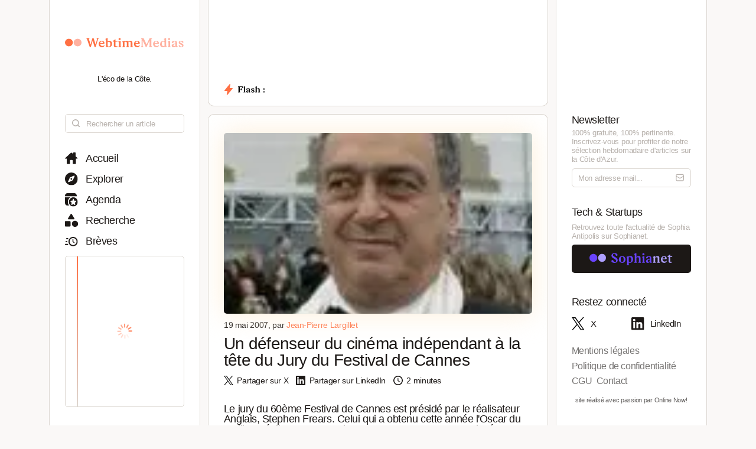

--- FILE ---
content_type: text/html; charset=utf-8
request_url: https://www.webtimemedias.com/article/un-defenseur-du-cinema-independant-la-tete-du-jury-du-festival-de-cannes
body_size: 4877
content:
<!DOCTYPE html><html><head><link rel="publisher" href="https://plus.google.com/+WebtimeMedias" data-next-head=""/><meta name="google-site-verification" content="YOUR_VERIFICATION_CODE" data-next-head=""/><title data-next-head="">Un défenseur du cinéma indépendant à la tête du Jury du Festival de Cannes | WebtimeMedias</title><meta charSet="UTF-8" data-next-head=""/><meta name="viewport" content="width=device-width, initial-scale=1.0, maximum-scale=5.0" data-next-head=""/><meta name="description" content="WebTime Medias - L&#x27;éco de la Côte" data-next-head=""/><meta name="robots" content="index, follow" data-next-head=""/><link rel="canonical" href="https://webtimemedias.com/article/un-defenseur-du-cinema-independant-la-tete-du-jury-du-festival-de-cannes" data-next-head=""/><meta name="keywords" content="" data-next-head=""/><meta property="og:title" content="Un défenseur du cinéma indépendant à la tête du Jury du Festival de Cannes | WebtimeMedias" data-next-head=""/><meta property="og:type" content="article" data-next-head=""/><meta property="og:site_name" content="WebtimeMedias" data-next-head=""/><meta property="og:locale" content="fr_FR" data-next-head=""/><meta property="og:description" content="WebTime Medias - L&#x27;éco de la Côte" data-next-head=""/><meta property="og:url" content="https://webtimemedias.com/article/un-defenseur-du-cinema-independant-la-tete-du-jury-du-festival-de-cannes" data-next-head=""/><meta property="og:image" content="https://sophianet.directus.app/assets/25172abc-a3cc-47ed-8673-2c3587a6782e" data-next-head=""/><meta property="og:image:width" content="1200" data-next-head=""/><meta property="og:image:height" content="630" data-next-head=""/><meta property="og:image:alt" content="WebTime Medias - L&#x27;éco de la Côte" data-next-head=""/><meta name="twitter:card" content="summary_large_image" data-next-head=""/><meta name="twitter:site" content="@_sophianet" data-next-head=""/><meta name="twitter:creator" content="@_sophianet" data-next-head=""/><meta name="twitter:title" content="Un défenseur du cinéma indépendant à la tête du Jury du Festival de Cannes | WebtimeMedias" data-next-head=""/><meta name="twitter:description" content="WebTime Medias - L&#x27;éco de la Côte" data-next-head=""/><meta name="twitter:image" content="https://sophianet.directus.app/assets/25172abc-a3cc-47ed-8673-2c3587a6782e" data-next-head=""/><meta name="twitter:image:alt" content="WebTime Medias - L&#x27;éco de la Côte" data-next-head=""/><meta property="article:published_time" content="2026-02-01T02:50:42.990Z" data-next-head=""/><meta property="article:modified_time" content="2026-02-01T02:50:42.990Z" data-next-head=""/><meta property="article:author" content="Jean-Jean-Pierre Largillet" data-next-head=""/><meta property="article:section" content="Technologie" data-next-head=""/><link rel="preload" href="https://sophianet.directus.app/assets/25172abc-a3cc-47ed-8673-2c3587a6782e" as="image" data-next-head=""/><link rel="icon" href="/wtm1_favicon.svg" data-next-head=""/><script type="application/ld+json" data-next-head="">{&quot;@context&quot;:&quot;https://schema.org&quot;,&quot;@type&quot;:&quot;NewsArticle&quot;,&quot;headline&quot;:&quot;Un défenseur du cinéma indépendant à la tête du Jury du Festival de Cannes | WebtimeMedias&quot;,&quot;image&quot;:[&quot;https://sophianet.directus.app/assets/25172abc-a3cc-47ed-8673-2c3587a6782e&quot;],&quot;datePublished&quot;:&quot;2026-02-01T02:50:42.990Z&quot;,&quot;dateModified&quot;:&quot;2026-02-01T02:50:42.990Z&quot;,&quot;author&quot;:{&quot;@type&quot;:&quot;Person&quot;,&quot;name&quot;:&quot;Jean-Jean-Pierre Largillet&quot;},&quot;publisher&quot;:{&quot;@type&quot;:&quot;Organization&quot;,&quot;name&quot;:&quot;WebtimeMedias&quot;,&quot;logo&quot;:{&quot;@type&quot;:&quot;ImageObject&quot;,&quot;url&quot;:&quot;https://webtimemedias.com/spn1_favicon.svg&quot;}},&quot;description&quot;:&quot;WebTime Medias - L&#x27;éco de la Côte&quot;,&quot;mainEntityOfPage&quot;:&quot;https://webtimemedias.com/article/un-defenseur-du-cinema-independant-la-tete-du-jury-du-festival-de-cannes&quot;}</script><script type="application/ld+json" data-next-head="">{&quot;@context&quot;:&quot;https://schema.org&quot;,&quot;@type&quot;:&quot;NewsArticle&quot;,&quot;headline&quot;:&quot;Un défenseur du cinéma indépendant à la tête du Jury du Festival de Cannes&quot;,&quot;name&quot;:&quot;Un défenseur du cinéma indépendant à la tête du Jury du Festival de Cannes | WebtimeMedias&quot;,&quot;image&quot;:[&quot;https://sophianet.directus.app/assets/25172abc-a3cc-47ed-8673-2c3587a6782e&quot;],&quot;datePublished&quot;:&quot;2026-02-01T02:50:42.990Z&quot;,&quot;dateModified&quot;:&quot;2026-02-01T02:50:42.990Z&quot;,&quot;author&quot;:{&quot;@type&quot;:&quot;Person&quot;,&quot;name&quot;:&quot;Jean-Jean-Pierre Largillet&quot;},&quot;publisher&quot;:{&quot;@type&quot;:&quot;Organization&quot;,&quot;name&quot;:&quot;WebtimeMedias&quot;,&quot;logo&quot;:{&quot;@type&quot;:&quot;ImageObject&quot;,&quot;url&quot;:&quot;https://webtimemedias.com/wtm1_favicon.svg&quot;,&quot;width&quot;:60,&quot;height&quot;:60}},&quot;description&quot;:&quot;WebTime Medias - L&#x27;éco de la Côte&quot;,&quot;isAccessibleForFree&quot;:&quot;True&quot;,&quot;inLanguage&quot;:&quot;fr-FR&quot;,&quot;articleSection&quot;:&quot;Technologie&quot;,&quot;keywords&quot;:&quot;&quot;,&quot;url&quot;:&quot;https://webtimemedias.com/article/un-defenseur-du-cinema-independant-la-tete-du-jury-du-festival-de-cannes&quot;}</script><link rel="preload" href="/icons/sophianet-search.svg" as="image" data-next-head=""/><link rel="preload" href="/icons/sophianet-explore.svg" as="image" data-next-head=""/><link rel="preload" href="/icons/sophianet-calendar.svg" as="image" data-next-head=""/><link rel="preload" href="/icons/sophianet-advanced-search.svg" as="image" data-next-head=""/><link rel="preload" href="/icons/sophianet-shorts.svg" as="image" data-next-head=""/><link rel="preload" href="/icons/sophianet-menu.svg" as="image" data-next-head=""/><link rel="preload" href="/webtimemedias.svg" as="image" data-next-head=""/><link rel="preload" href="/icons/sophianet-sparkles.svg" as="image" data-next-head=""/><link rel="preload" href="/icons/sophianet-flash2.svg" as="image" data-next-head=""/><link rel="preload" href="/icons/sophianet-flash-text.svg" as="image" data-next-head=""/><script type="application/ld+json" data-next-head="">{&quot;@context&quot;:&quot;https://schema.org&quot;,&quot;@type&quot;:&quot;BreadcrumbList&quot;,&quot;itemListElement&quot;:[{&quot;@type&quot;:&quot;ListItem&quot;,&quot;position&quot;:1,&quot;name&quot;:&quot;Accueil&quot;,&quot;item&quot;:&quot;https://webtimemedias.com/&quot;},{&quot;@type&quot;:&quot;ListItem&quot;,&quot;position&quot;:2,&quot;name&quot;:&quot;Actualités&quot;,&quot;item&quot;:&quot;https://webtimemedias.com/category/&quot;},{&quot;@type&quot;:&quot;ListItem&quot;,&quot;position&quot;:3,&quot;name&quot;:&quot;Un défenseur du cinéma indépendant à la tête du Jury du Festival de Cannes&quot;,&quot;item&quot;:&quot;https://webtimemedias.com/article/un-defenseur-du-cinema-independant-la-tete-du-jury-du-festival-de-cannes&quot;}]}</script><link rel="preload" as="image" imageSrcSet="/_next/image?url=https%3A%2F%2Fsophianet.directus.app%2Fassets%2F25172abc-a3cc-47ed-8673-2c3587a6782e&amp;w=640&amp;q=75 640w, /_next/image?url=https%3A%2F%2Fsophianet.directus.app%2Fassets%2F25172abc-a3cc-47ed-8673-2c3587a6782e&amp;w=750&amp;q=75 750w, /_next/image?url=https%3A%2F%2Fsophianet.directus.app%2Fassets%2F25172abc-a3cc-47ed-8673-2c3587a6782e&amp;w=828&amp;q=75 828w, /_next/image?url=https%3A%2F%2Fsophianet.directus.app%2Fassets%2F25172abc-a3cc-47ed-8673-2c3587a6782e&amp;w=1080&amp;q=75 1080w, /_next/image?url=https%3A%2F%2Fsophianet.directus.app%2Fassets%2F25172abc-a3cc-47ed-8673-2c3587a6782e&amp;w=1200&amp;q=75 1200w, /_next/image?url=https%3A%2F%2Fsophianet.directus.app%2Fassets%2F25172abc-a3cc-47ed-8673-2c3587a6782e&amp;w=1920&amp;q=75 1920w, /_next/image?url=https%3A%2F%2Fsophianet.directus.app%2Fassets%2F25172abc-a3cc-47ed-8673-2c3587a6782e&amp;w=2048&amp;q=75 2048w, /_next/image?url=https%3A%2F%2Fsophianet.directus.app%2Fassets%2F25172abc-a3cc-47ed-8673-2c3587a6782e&amp;w=3840&amp;q=75 3840w" imageSizes="100vw" data-next-head=""/><link rel="preload" href="/icons/sophianet-home.svg" as="image" data-next-head=""/><link rel="preload" href="/icons/sophianet-close.svg" as="image" data-next-head=""/><link rel="preload" href="/icons/sophianet-mail.svg" as="image" data-next-head=""/><link rel="preload" href="/sophianet2.svg" as="image" data-next-head=""/><link rel="preload" href="/icons/sophianet-twitter.svg" as="image" data-next-head=""/><link rel="preload" href="/icons/sophianet-linkedin.svg" as="image" data-next-head=""/><link rel="preload" href="/_next/static/css/bab736255558566c.css" as="style"/><link rel="stylesheet" href="/_next/static/css/bab736255558566c.css" data-n-g=""/><link rel="preload" href="/_next/static/css/ccffa630fa5d7d09.css" as="style"/><link rel="stylesheet" href="/_next/static/css/ccffa630fa5d7d09.css" data-n-p=""/><noscript data-n-css=""></noscript><script defer="" nomodule="" src="/_next/static/chunks/polyfills-42372ed130431b0a.js"></script><script src="/_next/static/chunks/webpack-6ffd07a3317375c1.js" defer=""></script><script src="/_next/static/chunks/framework-052b50cd3d4947f2.js" defer=""></script><script src="/_next/static/chunks/main-d4c20200ddabac7f.js" defer=""></script><script src="/_next/static/chunks/pages/_app-2e55d676fba3d686.js" defer=""></script><script src="/_next/static/chunks/965-e3a3c044d52d8469.js" defer=""></script><script src="/_next/static/chunks/884-1cd83b078bfd3eb3.js" defer=""></script><script src="/_next/static/chunks/801-03e82bca220e202c.js" defer=""></script><script src="/_next/static/chunks/163-e72b492372918cf5.js" defer=""></script><script src="/_next/static/chunks/pages/article/%5Bslug%5D-b94e654b1cbb9a18.js" defer=""></script><script src="/_next/static/j4VVonycBY0r9ddPt5Uef/_buildManifest.js" defer=""></script><script src="/_next/static/j4VVonycBY0r9ddPt5Uef/_ssgManifest.js" defer=""></script></head><body><div id="__next"><div class="main"><div class="left"><div class="fixed"><div class="mobile-exit"><div class="icon"><img alt="Fermer le menu" decoding="async" data-nimg="fill" style="position:absolute;height:100%;width:100%;left:0;top:0;right:0;bottom:0;object-fit:contain;color:transparent" src="/icons/sophianet-close.svg"/></div></div><div class="top"><div class="icon" title="Retourner à l&#x27;accueil"><img alt="Logo WebtimeMedias" decoding="async" data-nimg="fill" style="position:absolute;height:100%;width:100%;left:0;top:0;right:0;bottom:0;object-fit:contain;color:transparent" src="/webtimemedias.svg"/></div><div class="subtitle"><p class="text">L&#x27;éco de la Côte.</p></div></div><div class="Searchbar_searchbar__nbjdF"><div class="Searchbar_container__qGu4o"><div class="Searchbar_icon__1cbiX"><img alt="Rechercher" decoding="async" data-nimg="fill" style="position:absolute;height:100%;width:100%;left:0;top:0;right:0;bottom:0;object-fit:contain;color:transparent" src="/icons/sophianet-search.svg"/></div><input class="Searchbar_input___Wmay" type="text" name="search" id="search" placeholder="Rechercher un article" autoComplete="off"/></div></div><div class="buttons"><a class="button " title="Accueil"><div class="icon"><img alt="Accueil" decoding="async" data-nimg="fill" style="position:absolute;height:100%;width:100%;left:0;top:0;right:0;bottom:0;object-fit:contain;color:transparent" src="/icons/sophianet-home.svg"/></div><p class="text">Accueil</p></a><a class="button " title="Explorer"><div class="icon"><img alt="Explorer" decoding="async" data-nimg="fill" style="position:absolute;height:100%;width:100%;left:0;top:0;right:0;bottom:0;object-fit:contain;color:transparent" src="/icons/sophianet-explore.svg"/></div><p class="text">Explorer</p></a><a class="button " title="Agenda"><div class="icon"><img alt="Agenda" decoding="async" data-nimg="fill" style="position:absolute;height:100%;width:100%;left:0;top:0;right:0;bottom:0;object-fit:contain;color:transparent" src="/icons/sophianet-calendar.svg"/></div><p class="text">Agenda</p></a><a class="button " title="Recherche"><div class="icon"><img alt="Recherche" decoding="async" data-nimg="fill" style="position:absolute;height:100%;width:100%;left:0;top:0;right:0;bottom:0;object-fit:contain;color:transparent" src="/icons/sophianet-advanced-search.svg"/></div><p class="text">Recherche</p></a><a class="button " title="Brèves"><div class="icon"><img alt="Brèves" decoding="async" data-nimg="fill" style="position:absolute;height:100%;width:100%;left:0;top:0;right:0;bottom:0;object-fit:contain;color:transparent" src="/icons/sophianet-shorts.svg"/></div><p class="text">Brèves</p></a><div class="shorts"><div class="line"></div><div class="loader"><div class="Loader_loader__oaLvI"><div></div><div></div><div></div><div></div><div></div><div></div><div></div><div></div><div></div><div></div><div></div><div></div></div></div></div></div></div></div><div class="center"><div class="flash"><div class="responsive-header"><div class="close-menus"></div><div class="toggle-left"><img alt="Ouvrir le menu" decoding="async" data-nimg="fill" style="position:absolute;height:100%;width:100%;left:0;top:0;right:0;bottom:0;object-fit:contain;color:transparent" src="/icons/sophianet-menu.svg"/></div><div class="icon" title="Retourner à l&#x27;accueil"><img alt="Logo WebtimeMedias" decoding="async" data-nimg="fill" style="position:absolute;height:100%;width:100%;left:0;top:0;right:0;bottom:0;object-fit:contain;color:transparent" src="/webtimemedias.svg"/></div><div class="toggle-right"><img alt="Ouvrir le menu" decoding="async" data-nimg="fill" style="position:absolute;height:100%;width:100%;left:0;top:0;right:0;bottom:0;object-fit:contain;color:transparent" src="/icons/sophianet-sparkles.svg"/></div></div><div class="inner"><div class="title"><div class="icon"><img alt="Flash" decoding="async" data-nimg="fill" style="position:absolute;height:100%;width:100%;left:0;top:0;right:0;bottom:0;object-fit:contain;color:transparent" src="/icons/sophianet-flash2.svg"/><div class="circle"></div></div><div class="text"><img alt="Flash :" decoding="async" data-nimg="fill" style="position:absolute;height:100%;width:100%;left:0;top:0;right:0;bottom:0;object-fit:contain;color:transparent" src="/icons/sophianet-flash-text.svg"/></div></div><div class="featured"><div class="wrapper"><div><a href="/"></a><a href="/"></a><a href="/"></a></div><div><a href="/"></a><a href="/"></a><a href="/"></a></div><div><a href="/"></a><a href="/"></a><a href="/"></a></div></div></div></div></div><div class="article"><div class="cover"><img alt="Un défenseur du cinéma indépendant à la tête du Jury du Festival de Cannes" title="Un défenseur du cinéma indépendant à la tête du Jury du Festival de Cannes" decoding="async" data-nimg="fill" style="position:absolute;height:100%;width:100%;left:0;top:0;right:0;bottom:0;object-fit:cover;color:transparent" sizes="100vw" srcSet="/_next/image?url=https%3A%2F%2Fsophianet.directus.app%2Fassets%2F25172abc-a3cc-47ed-8673-2c3587a6782e&amp;w=640&amp;q=75 640w, /_next/image?url=https%3A%2F%2Fsophianet.directus.app%2Fassets%2F25172abc-a3cc-47ed-8673-2c3587a6782e&amp;w=750&amp;q=75 750w, /_next/image?url=https%3A%2F%2Fsophianet.directus.app%2Fassets%2F25172abc-a3cc-47ed-8673-2c3587a6782e&amp;w=828&amp;q=75 828w, /_next/image?url=https%3A%2F%2Fsophianet.directus.app%2Fassets%2F25172abc-a3cc-47ed-8673-2c3587a6782e&amp;w=1080&amp;q=75 1080w, /_next/image?url=https%3A%2F%2Fsophianet.directus.app%2Fassets%2F25172abc-a3cc-47ed-8673-2c3587a6782e&amp;w=1200&amp;q=75 1200w, /_next/image?url=https%3A%2F%2Fsophianet.directus.app%2Fassets%2F25172abc-a3cc-47ed-8673-2c3587a6782e&amp;w=1920&amp;q=75 1920w, /_next/image?url=https%3A%2F%2Fsophianet.directus.app%2Fassets%2F25172abc-a3cc-47ed-8673-2c3587a6782e&amp;w=2048&amp;q=75 2048w, /_next/image?url=https%3A%2F%2Fsophianet.directus.app%2Fassets%2F25172abc-a3cc-47ed-8673-2c3587a6782e&amp;w=3840&amp;q=75 3840w" src="/_next/image?url=https%3A%2F%2Fsophianet.directus.app%2Fassets%2F25172abc-a3cc-47ed-8673-2c3587a6782e&amp;w=3840&amp;q=75"/></div><div class="cover-footer"><p class="author">19 mai 2007<!-- -->, par <a class="link">Jean-Pierre Largillet</a></p><div class="categories"></div></div><h1 class="title">Un défenseur du cinéma indépendant à la tête du Jury du Festival de Cannes</h1><div class="option-bar"><a class="option" title="Partager l&#x27;article"><div class="icon"><img alt="" loading="lazy" decoding="async" data-nimg="fill" style="position:absolute;height:100%;width:100%;left:0;top:0;right:0;bottom:0;object-fit:contain;color:transparent" src="/icons/sophianet-twitter.svg"/></div><p class="text">Partager sur X</p></a><a class="option" title="Partager l&#x27;article"><div class="icon"><img alt="" loading="lazy" decoding="async" data-nimg="fill" style="position:absolute;height:100%;width:100%;left:0;top:0;right:0;bottom:0;object-fit:contain;color:transparent" src="/icons/sophianet-linkedin.svg"/></div><p class="text">Partager sur LinkedIn</p></a><div class="option" title="Temps de lecture estimé : 2 minutes"><div class="icon"><img alt="" loading="lazy" decoding="async" data-nimg="fill" style="position:absolute;height:100%;width:100%;left:0;top:0;right:0;bottom:0;object-fit:contain;color:transparent" src="/icons/sophianet-time.svg"/></div><p class="text">2 minutes</p></div></div><h2 class="lead">Le jury du 60ème Festival de Cannes est présidé par le réalisateur Anglais, Stephen Frears. Celui qui a obtenu cette année l&#x27;Oscar du meilleur réalisateur pour &quot;The Queen&quot;, n&#x27;a pas encore enlevé en 35 ans de carrière un Prix important à Cannes. Stephen Frears apprécie sa fonction de Président mais ne se laissera pas influencer facilement. Ce défenseur du cinéma indépendant, nous a livré sa vision du monde du 7ème Art.</h2><article class="Article_content__p7qxE"><div id="HTMLComponent_div" style="width:100%;">
<table class="html_basic" cellspacing="0" cellpadding="0" border="0"><tbody><tr><td class="html_basic" valign="top" name="content0"><p>Le jury du 60ème Festival de Cannes est présidé par le réalisateur Anglais, Stephen Frears. Celui qui a obtenu cette année l'Oscar du meilleur réalisateur pour "The Queen", n'a pas encore enlevé en 35 ans de carrière un Prix important à Cannes. Stephen Frears apprécie sa fonction de Président mais ne se laissera pas influencer facilement. Ce défenseur du cinéma indépendant, nous a livré sa vision du monde du 7ème Art.</p><p>Aux côtés de Stephen Frears, le jury se compose également des actrices Maggie Cheug prix d'interprétation à Cannes, Maria de Medeiros, Toni Colette et Sarah Polley. Le doyen, c'est Michel Piccoli. A 81ans, le comédien a marqué Cannes par des scandales avec "La Grande bouffe" mais aussi un prix d'interprétation avec "le saut dans le vide" de Marco Bellochio qu'il retrouve cette année dans le jury. Michel Piccoli conserve une grande tendresse pour le festival qui est pour lui celui de tous les cinémas.</p><p> </p></td></tr></tbody></table></div>
</article><div class="Slider_slider__dRfBy"><p class="Slider_title__VDnVh">Dernières actualités</p><div class="Slider_container__3c3D0"><div class="Slider_loader__ExGMC"><div class="Loader_loader__oaLvI"><div></div><div></div><div></div><div></div><div></div><div></div><div></div><div></div><div></div><div></div><div></div><div></div></div></div></div></div><div class="separator"></div><div class="button-container"><a class="button" href="/" title="Retour à l&#x27;accueil"><div class="icon"><img alt="Retour à l&#x27;accueil" decoding="async" data-nimg="fill" style="position:absolute;height:100%;width:100%;left:0;top:0;right:0;bottom:0;object-fit:contain;color:transparent" src="/icons/sophianet-home.svg"/></div><p class="text">Retour à l&#x27;accueil</p></a></div></div></div><div class="right hidden"><div class="fixed"><div class="mobile-exit"><div class="icon"><img alt="Fermer le menu" decoding="async" data-nimg="fill" style="position:absolute;height:100%;width:100%;left:0;top:0;right:0;bottom:0;object-fit:contain;color:transparent" src="/icons/sophianet-close.svg"/></div></div><div class="top"></div><div class="newsletter"><p class="title">Newsletter</p><p class="description"><b>100% gratuite, 100% pertinente.</b> Inscrivez-vous pour profiter de notre <b>sélection hebdomadaire</b> d&#x27;articles sur <b>la Côte d&#x27;Azur</b>.</p><div class="container null null"><input class="input" type="email" name="newsletter" id="newsletter" placeholder="Mon adresse mail..." autoComplete="off" value=""/><div class="icon"><img alt="Mon adresse mail" decoding="async" data-nimg="fill" style="position:absolute;height:100%;width:100%;left:0;top:0;right:0;bottom:0;object-fit:contain;color:transparent" src="/icons/sophianet-mail.svg"/></div></div><p class="message success"></p></div><div class="other-site"><p class="title">Tech &amp; Startups</p><p class="description">Retrouvez <b>toute l&#x27;actualité</b> de Sophia Antipolis sur <b>Sophianet</b>.</p><div class="container"><a class="button" href="https://www.sophianet.com/" title="Visiter notre page Sophianet" target="_blank" rel="noreferrer"><div class="icon"><img alt="Sophianet" decoding="async" data-nimg="fill" style="position:absolute;height:100%;width:100%;left:0;top:0;right:0;bottom:0;object-fit:contain;color:transparent" src="/sophianet2.svg"/></div><p class="text">Sophianet</p></a></div></div><div class="social-media"><p class="title">Restez connecté</p><div class="container"><a class="button" href="https://www.twitter.com/_sophianet/" title="Visiter notre page X" target="_blank" rel="noreferrer"><div class="icon"><img alt="X" decoding="async" data-nimg="fill" style="position:absolute;height:100%;width:100%;left:0;top:0;right:0;bottom:0;object-fit:contain;color:transparent" src="/icons/sophianet-twitter.svg"/></div><p class="text">X</p></a><a class="button" href="https://www.linkedin.com/company/sophianet/" title="Visiter notre page LinkedIn" target="_blank" rel="noreferrer"><div class="icon"><img alt="LinkedIn" decoding="async" data-nimg="fill" style="position:absolute;height:100%;width:100%;left:0;top:0;right:0;bottom:0;object-fit:contain;color:transparent" src="/icons/sophianet-linkedin.svg"/></div><p class="text">LinkedIn</p></a></div></div><div class="legal-pages"><div class="container"><a class="button legal" title="Mentions légales" href="/legal/mentions-legales"><p class="text">Mentions légales</p></a><a class="button legal" title="Politique de confidentialité" href="/legal/politique-de-confidentialite"><p class="text">Politique de confidentialité</p></a><a class="button legal" title="CGU" href="/legal/cgu"><p class="text">CGU</p></a><a class="button legal" title="Contact" href="/legal/contact"><p class="text">Contact</p></a></div></div><div class="Panel_online-now-credit__QU4bQ"><a href="https://onlinenow.club/" target="_blank" rel="noreferrer" class="Panel_credit-link__UmZyg">site réalisé avec passion par Online Now!</a></div></div></div></div></div><script id="__NEXT_DATA__" type="application/json">{"props":{"pageProps":{"article":{"slug":"un-defenseur-du-cinema-independant-la-tete-du-jury-du-festival-de-cannes","status":"published","sort":null,"date_created":"2007-05-19T14:20:00.000Z","user_updated":"0b362161-6517-444f-9d4b-0cbfe26b724b","date_updated":"2024-11-22T15:03:41.014Z","title":"Un défenseur du cinéma indépendant à la tête du Jury du Festival de Cannes","content":"\u003cdiv id=\"HTMLComponent_div\" style=\"width:100%;\"\u003e\n\u003ctable class=\"html_basic\" cellspacing=\"0\" cellpadding=\"0\" border=\"0\"\u003e\u003ctbody\u003e\u003ctr\u003e\u003ctd class=\"html_basic\" valign=\"top\" name=\"content0\"\u003e\u003cp\u003eLe jury du 60ème Festival de Cannes est présidé par le réalisateur Anglais, Stephen Frears. Celui qui a obtenu cette année l'Oscar du meilleur réalisateur pour \"The Queen\", n'a pas encore enlevé en 35 ans de carrière un Prix important à Cannes. Stephen Frears apprécie sa fonction de Président mais ne se laissera pas influencer facilement. Ce défenseur du cinéma indépendant, nous a livré sa vision du monde du 7ème Art.\u003c/p\u003e\u003cp\u003eAux côtés de Stephen Frears, le jury se compose également des actrices Maggie Cheug prix d'interprétation à Cannes, Maria de Medeiros, Toni Colette et Sarah Polley. Le doyen, c'est Michel Piccoli. A 81ans, le comédien a marqué Cannes par des scandales avec \"La Grande bouffe\" mais aussi un prix d'interprétation avec \"le saut dans le vide\" de Marco Bellochio qu'il retrouve cette année dans le jury. Michel Piccoli conserve une grande tendresse pour le festival qui est pour lui celui de tous les cinémas.\u003c/p\u003e\u003cp\u003e \u003c/p\u003e\u003c/td\u003e\u003c/tr\u003e\u003c/tbody\u003e\u003c/table\u003e\u003c/div\u003e\n","cover":"25172abc-a3cc-47ed-8673-2c3587a6782e","header":null,"features":null,"youtube":null,"signature":null,"agenda":null,"agenda_end_date":null,"website":["wtm1"],"categories":[],"user_created":{"first_name":"Jean-Pierre","last_name":"Largillet","avatar":"46e4f0f6-811d-4075-950f-82129bcc6130","id":"74876bcf-1bdf-47a3-b4b4-07ad52557d2e"},"tags":[],"primary_category":null,"iso_date_created":"2026-02-01T02:50:42.990Z","iso_date_updated":"2026-02-01T02:50:42.990Z"},"content":"\u003cdiv id=\"HTMLComponent_div\" style=\"width:100%;\"\u003e\n\u003ctable class=\"html_basic\" cellspacing=\"0\" cellpadding=\"0\" border=\"0\"\u003e\u003ctbody\u003e\u003ctr\u003e\u003ctd class=\"html_basic\" valign=\"top\" name=\"content0\"\u003e\u003cp\u003eLe jury du 60ème Festival de Cannes est présidé par le réalisateur Anglais, Stephen Frears. Celui qui a obtenu cette année l'Oscar du meilleur réalisateur pour \"The Queen\", n'a pas encore enlevé en 35 ans de carrière un Prix important à Cannes. Stephen Frears apprécie sa fonction de Président mais ne se laissera pas influencer facilement. Ce défenseur du cinéma indépendant, nous a livré sa vision du monde du 7ème Art.\u003c/p\u003e\u003cp\u003eAux côtés de Stephen Frears, le jury se compose également des actrices Maggie Cheug prix d'interprétation à Cannes, Maria de Medeiros, Toni Colette et Sarah Polley. Le doyen, c'est Michel Piccoli. A 81ans, le comédien a marqué Cannes par des scandales avec \"La Grande bouffe\" mais aussi un prix d'interprétation avec \"le saut dans le vide\" de Marco Bellochio qu'il retrouve cette année dans le jury. Michel Piccoli conserve une grande tendresse pour le festival qui est pour lui celui de tous les cinémas.\u003c/p\u003e\u003cp\u003e \u003c/p\u003e\u003c/td\u003e\u003c/tr\u003e\u003c/tbody\u003e\u003c/table\u003e\u003c/div\u003e\n"},"__N_SSP":true},"page":"/article/[slug]","query":{"slug":"un-defenseur-du-cinema-independant-la-tete-du-jury-du-festival-de-cannes"},"buildId":"j4VVonycBY0r9ddPt5Uef","isFallback":false,"isExperimentalCompile":false,"gssp":true,"scriptLoader":[]}</script></body></html>

--- FILE ---
content_type: text/css; charset=utf-8
request_url: https://www.webtimemedias.com/_next/static/css/fb8f466b0a965273.css
body_size: 2539
content:
@keyframes Searchbar_fadeIn__TGvLx{0%{opacity:0}to{opacity:1}}.Searchbar_searchbar__nbjdF{background:var(--color-1);width:calc(var(--column-width) - var(--center-padding)*2 - var(--border-width)*2);border:var(--border-width) solid var(--color-5);border-radius:var(--border-radius-2)}.Searchbar_searchbar__nbjdF .Searchbar_container__qGu4o{display:flex;justify-content:flex-end;align-items:center;width:100%}.Searchbar_searchbar__nbjdF .Searchbar_icon__1cbiX{position:relative;width:17.5%;height:1vw}.Searchbar_searchbar__nbjdF .Searchbar_input___Wmay{width:82.5%;padding:.5vw 5% .5vw 0;margin-top:.25vh;font-size:var(--font-xs);background:none;border:none;outline:none}.Searchbar_searchbar__nbjdF .Searchbar_input___Wmay::placeholder{color:var(--color-6)}.Searchbar_searchbar__nbjdF .Searchbar_results__IcJ9S{position:absolute;width:calc(var(--border-width)/2 + var(--column-width) - var(--center-padding)*2 - var(--border-width)*2);margin-left:calc(-1 * var(--border-width));margin-top:calc(-2 * var(--border-width));border:var(--border-width) solid var(--color-5);background:var(--color-1);max-height:60vh;overflow:scroll;z-index:-1;border-bottom-left-radius:var(--border-radius-2);border-bottom-right-radius:var(--border-radius-2)}.Searchbar_searchbar__nbjdF .Searchbar_results__IcJ9S.Searchbar_hidden__Cq7EQ{display:none}.Searchbar_searchbar__nbjdF .Searchbar_results__IcJ9S .Searchbar_container__qGu4o{width:100%;display:flex;flex-direction:column}.Searchbar_searchbar__nbjdF .Searchbar_results__IcJ9S .Searchbar_container__qGu4o .Searchbar_element__diVFQ{width:100%;padding:calc(var(--center-padding)/4);cursor:pointer;text-decoration:none;border-radius:var(--border-radius-2);animation:Searchbar_fadeIn__TGvLx .25s linear 0s 1}.Searchbar_searchbar__nbjdF .Searchbar_results__IcJ9S .Searchbar_container__qGu4o .Searchbar_element__diVFQ:first-child{padding-top:calc(var(--center-padding)/2)}.Searchbar_searchbar__nbjdF .Searchbar_results__IcJ9S .Searchbar_container__qGu4o .Searchbar_element__diVFQ:last-child{padding-bottom:calc(var(--center-padding)/2)}.Searchbar_searchbar__nbjdF .Searchbar_results__IcJ9S .Searchbar_container__qGu4o .Searchbar_element__diVFQ:hover{background:#eeeff5}.Searchbar_searchbar__nbjdF .Searchbar_results__IcJ9S .Searchbar_container__qGu4o .Searchbar_element__diVFQ .Searchbar_title__cZncd{font-size:var(--font-xxs)}.Searchbar_searchbar__nbjdF .Searchbar_results__IcJ9S .Searchbar_container__qGu4o .Searchbar_element__diVFQ .Searchbar_date__xIvWd{font-size:var(--font-xxxs);margin-top:calc(var(--font-xxxs)/2)}.Searchbar_searchbar__nbjdF .Searchbar_results__IcJ9S .Searchbar_loader__8FyuB{width:100%;height:10vh;transform:scale(.4);display:flex;justify-content:center;align-items:center}.Searchbar_searchbar__nbjdF .Searchbar_results__IcJ9S .Searchbar_message__HfCKj{width:100%;height:10vh;display:flex;justify-content:center;align-items:center}.Searchbar_searchbar__nbjdF .Searchbar_results__IcJ9S .Searchbar_message__HfCKj .Searchbar_text__uEn5l{font-size:var(--font-xxs)}.Searchbar_searchbar__nbjdF .Searchbar_results__IcJ9S .Searchbar_separator__j7ZuN{width:100%;height:var(--border-width);background:var(--color-5)}.Searchbar_searchbar__nbjdF .Searchbar_results__IcJ9S .Searchbar_advancedsearch__NY6VS{width:100%;display:flex;justify-content:center;align-items:center;font-size:var(--font-xxs);color:var(--color-2);margin-top:calc(var(--center-padding)/2);margin-bottom:calc(var(--center-padding)/2);padding:0 calc(var(--center-padding)/4) 0 calc(var(--center-padding)/4);text-decoration:none}.Searchbar_searchbar__nbjdF .Searchbar_results__IcJ9S .Searchbar_advancedsearch__NY6VS:hover{text-decoration:underline}@media (max-aspect-ratio:1/1){.Searchbar_searchbar__nbjdF .Searchbar_icon__1cbiX{width:15%;height:3.5vw}.Searchbar_searchbar__nbjdF .Searchbar_input___Wmay{width:85%;padding:2vw 5% 2vw 0;font-size:var(--font-s)}}.Loader_loader__oaLvI{color:official;display:inline-block;position:relative;width:6vw;height:6vw}.Loader_loader__oaLvI div{transform-origin:3vw 3vw;animation:Loader_loader__oaLvI 1.2s linear infinite}.Loader_loader__oaLvI div:after{content:" ";display:block;position:absolute;top:1vw;left:2.8vw;width:.35vw;height:1vw;border-radius:var(--border-radius-1);background:var(--color-2)}.Loader_loader__oaLvI div:first-child{transform:rotate(0deg);animation-delay:-1.1s}.Loader_loader__oaLvI div:nth-child(2){transform:rotate(30deg);animation-delay:-1s}.Loader_loader__oaLvI div:nth-child(3){transform:rotate(60deg);animation-delay:-.9s}.Loader_loader__oaLvI div:nth-child(4){transform:rotate(90deg);animation-delay:-.8s}.Loader_loader__oaLvI div:nth-child(5){transform:rotate(120deg);animation-delay:-.7s}.Loader_loader__oaLvI div:nth-child(6){transform:rotate(150deg);animation-delay:-.6s}.Loader_loader__oaLvI div:nth-child(7){transform:rotate(180deg);animation-delay:-.5s}.Loader_loader__oaLvI div:nth-child(8){transform:rotate(210deg);animation-delay:-.4s}.Loader_loader__oaLvI div:nth-child(9){transform:rotate(240deg);animation-delay:-.3s}.Loader_loader__oaLvI div:nth-child(10){transform:rotate(270deg);animation-delay:-.2s}.Loader_loader__oaLvI div:nth-child(11){transform:rotate(300deg);animation-delay:-.1s}.Loader_loader__oaLvI div:nth-child(12){transform:rotate(330deg);animation-delay:0s}@keyframes Loader_loader__oaLvI{0%{opacity:1}to{opacity:0}}@keyframes Slider_fadeIn__wq6mP{0%{opacity:0}to{opacity:1}}.Slider_slider__dRfBy{width:100%;margin-bottom:2.5vh}.Slider_slider__dRfBy .Slider_tag__ZgfKi{width:-moz-fit-content;width:fit-content;font-size:var(--font-xxs);color:var(--color-1);border-radius:var(--border-radius-2);padding:.8vh 1vw;background:var(--color-2);margin:5vh 0 1vh}.Slider_slider__dRfBy .Slider_title__VDnVh{font-size:var(--font-xl);line-height:var(--font-xl);font-weight:500;margin-bottom:1.5vh}.Slider_slider__dRfBy .Slider_container__3c3D0{width:calc(var(--center-width));margin-left:calc(-1 * var(--center-padding));padding-left:var(--center-padding);height:13.5vw;overflow:scroll;display:flex}.Slider_slider__dRfBy .Slider_container__3c3D0 .Slider_wrapper__KhZ6W{display:flex;margin-right:calc(var(--center-padding) - 1vw)}.Slider_slider__dRfBy .Slider_container__3c3D0 .Slider_wrapper__KhZ6W .Slider_object__897uY{width:calc((var(--center-width) - var(--center-padding)*2)/2 - .5vw);height:12.5vw;margin-right:1vw;border:var(--border-width) solid var(--color-5);border-radius:var(--border-radius-1);display:flex;justify-content:space-between;text-decoration:none;cursor:pointer;overflow:hidden;transition:.25s;animation:Slider_fadeIn__wq6mP .25s linear 0s 1}.Slider_slider__dRfBy .Slider_container__3c3D0 .Slider_wrapper__KhZ6W .Slider_object__897uY:hover{opacity:.7}.Slider_slider__dRfBy .Slider_container__3c3D0 .Slider_wrapper__KhZ6W .Slider_object__897uY .Slider_left__0VMJw{width:50%;height:100%;padding:calc(var(--center-padding)/2)}.Slider_slider__dRfBy .Slider_container__3c3D0 .Slider_wrapper__KhZ6W .Slider_object__897uY .Slider_left__0VMJw .Slider_cover__a2Mft{width:100%;height:100%;position:relative;border-radius:var(--border-radius-2);overflow:hidden}.Slider_slider__dRfBy .Slider_container__3c3D0 .Slider_wrapper__KhZ6W .Slider_object__897uY .Slider_cover__a2Mft img{transition:.75s}.Slider_slider__dRfBy .Slider_container__3c3D0 .Slider_wrapper__KhZ6W .Slider_object__897uY:hover .Slider_cover__a2Mft img{transform:scale(1.05)}.Slider_slider__dRfBy .Slider_container__3c3D0 .Slider_wrapper__KhZ6W .Slider_object__897uY .Slider_right__5GakL{width:50%;height:100%;padding:calc(var(--center-padding)/2);padding-left:0}.Slider_slider__dRfBy .Slider_container__3c3D0 .Slider_wrapper__KhZ6W .Slider_object__897uY .Slider_right__5GakL .Slider_title__VDnVh{font-size:var(--font-s);line-height:var(--font-s);margin-bottom:var(--font-xxxs)}.Slider_slider__dRfBy .Slider_container__3c3D0 .Slider_wrapper__KhZ6W .Slider_object__897uY .Slider_right__5GakL .Slider_date__x_Tnr{font-size:var(--font-xxxs);line-height:var(--font-xxxs)}.Slider_slider__dRfBy .Slider_container__3c3D0 .Slider_loader__ExGMC{width:calc(var(--center-width) - var(--center-padding)*2);display:flex;justify-content:center;align-items:center;transform:scale(.8)}.Slider_slider__dRfBy .Slider_separator__LgYkb{width:100%;height:var(--border-width);background:var(--color-5);margin:3vh 0 5vh}@media (max-aspect-ratio:1/1){.Slider_slider__dRfBy{margin-top:5vh}.Slider_slider__dRfBy .Slider_tag__ZgfKi{padding:.4vh 1vh;margin:1vh 0}.Slider_slider__dRfBy .Slider_container__3c3D0{height:17.5vh}.Slider_slider__dRfBy .Slider_container__3c3D0 .Slider_wrapper__KhZ6W .Slider_object__897uY{width:calc((var(--center-width) - var(--center-padding)*2)/2 + 7.5vw);height:15vh;margin-right:3vw}.Slider_slider__dRfBy .Slider_container__3c3D0 .Slider_wrapper__KhZ6W .Slider_object__897uY .Slider_right__5GakL .Slider_title__VDnVh{font-size:var(--font-xxxs);line-height:var(--font-xxxs);margin-bottom:calc(var(--font-xxxs)/2)}.Slider_slider__dRfBy .Slider_container__3c3D0 .Slider_wrapper__KhZ6W .Slider_object__897uY .Slider_right__5GakL .Slider_date__x_Tnr{font-size:calc(var(--font-xxxs)*.75);line-height:calc(var(--font-xxxs)*.75)}.Slider_slider__dRfBy .Slider_container__3c3D0 .Slider_loader__ExGMC{transform:scale(1.5)}.Slider_slider__dRfBy .Slider_separator__LgYkb{margin:3vh 0 2vh}}@keyframes Ad_flashAppear__oIMrl{0%{opacity:0}50%{opacity:0}to{opacity:100%}}.Ad_banner__Ms8Zk{width:calc(var(--center-width) - var(--center-padding) * 2);height:15vh;overflow:hidden;position:relative;border-radius:var(--border-radius-2);display:flex;justify-content:flex-end;align-items:flex-end;cursor:pointer;animation:Ad_flashAppear__oIMrl 2.5s cubic-bezier(.075,.82,.165,1) 0s 1}.Ad_banner__Ms8Zk>span>img{transition:.2s}.Ad_banner__Ms8Zk .Ad_sponsor__bwOHM{z-index:5;margin:0 1vw .5vw 0;width:1vw;height:1vw;position:relative}.Ad_cube__sGRLK{width:calc(var(--column-width) - var(--center-padding) * 2);height:calc(var(--column-width) / 1.5 - var(--center-padding) * 1.5);margin-top:calc(-1 * (var(--column-width) / 1.5 - var(--center-padding) * 1.5) - var(--margin-width));overflow:hidden;position:relative;border-radius:var(--border-radius-2);display:flex;justify-content:flex-end;align-items:flex-end;cursor:pointer;margin-bottom:1vw;animation:Ad_flashAppear__oIMrl 2.5s cubic-bezier(.075,.82,.165,1) 0s 1}.Ad_cube__sGRLK>span>img{transition:.2s}.Ad_cube__sGRLK .Ad_sponsor__bwOHM{z-index:5;margin:0 1vw .5vw 0;width:1vw;height:1vw;position:relative}@media (max-aspect-ratio:1/1){.Ad_banner__Ms8Zk{height:10vh}.Ad_banner__Ms8Zk .Ad_sponsor__bwOHM{margin:0 1vh .5vh 0;width:1vh;height:1vh}.Ad_cube__sGRLK{margin-top:calc(-1 * (var(--column-width) / 1.5 - var(--center-padding) * 2) - var(--margin-width));margin-bottom:2.5vh}}.Panel_online-now-credit__QU4bQ{margin-top:10px;margin-bottom:20px;text-align:center;width:100%;font-size:11px}.Panel_credit-link__UmZyg{color:var(--gray-color);text-decoration:none;transition:all .2s ease;opacity:.7}.Panel_credit-link__UmZyg:hover{opacity:1;color:var(--secondary-color)}@media (max-aspect-ratio:1/1){.Panel_online-now-credit__QU4bQ{margin-top:15px;margin-bottom:40px}}.Article_content__p7qxE{display:flex;flex-direction:column;width:calc(var(--center-width) - var(--center-padding)*2 - var(--border-width)*2)}.Article_content__p7qxE>*,.Article_content__p7qxE>div>*{margin-bottom:5vh}.Article_content__p7qxE img{width:calc(var(--center-width) - var(--center-padding)*2 - var(--border-width)*2);height:-moz-fit-content;height:fit-content;max-height:60vh;object-fit:contain;border:var(--border-width) solid var(--color-5);border-radius:var(--border-radius-2)}.Article_content__p7qxE .Article_imageContainer__3TvPO{width:100%;max-height:60vh;overflow:hidden;border-radius:var(--border-radius-1);display:flex;flex-direction:column;justify-content:center;align-items:center;margin:-5vh 0}.Article_content__p7qxE .Article_imageContainer__3TvPO img{width:-moz-fit-content;width:fit-content;max-width:100%;margin:0 auto;max-height:55vh;object-fit:contain;overflow:hidden;border-radius:var(--border-radius-2)}.Article_content__p7qxE .Article_imageContainer__3TvPO p{width:100%;display:flex;align-items:center;justify-content:center;font-size:var(--font-s);font-style:italic;color:var(--color-2);width:80%;margin:1vh auto 5vh;text-align:center}.Article_content__p7qxE p{font-size:var(--font-m);line-height:var(--font-l);letter-spacing:-.0125em;font-weight:400}.Article_content__p7qxE em{color:var(--color-2)}.Article_content__p7qxE u{text-underline-offset:25%;-webkit-text-decoration:underline var(--color-2);text-decoration:underline var(--color-2)}.Article_content__p7qxE u *{color:var(--color-2)}.Article_content__p7qxE strong{font-weight:600}.Article_content__p7qxE iframe{width:calc(var(--center-width) - var(--center-padding)*2 - var(--border-width)*2);padding:calc(var(--center-padding) / 2);height:50vh;border:var(--border-width) solid var(--color-5);border-radius:var(--border-radius-2)}.Article_content__p7qxE blockquote{border-left:calc(var(--border-width) * 2) solid var(--color-2);padding-left:calc(var(--center-padding) / 2)}.Article_content__p7qxE blockquote *{margin:0}.Article_content__p7qxE h1{text-align:left;font-size:var(--font-xxl);line-height:var(--font-xxl);font-weight:600}.Article_content__p7qxE h2{text-align:left;font-size:var(--font-xl);line-height:var(--font-xl);font-weight:500}.Article_content__p7qxE h3{font-weight:500}.Article_content__p7qxE h3,.Article_content__p7qxE h4{text-align:left;font-size:var(--font-l);line-height:var(--font-l)}.Article_content__p7qxE h4{font-weight:400}.Article_content__p7qxE h5{text-align:left;font-size:var(--font-m);line-height:var(--font-m);font-weight:400}.Article_content__p7qxE h6{text-align:left;font-size:var(--font-s);line-height:var(--font-s);font-weight:400}.Article_content__p7qxE a{font-weight:600;color:var(--color-2)}.Article_content__p7qxE a:hover{text-decoration:underline}.Article_content__p7qxE li,.Article_content__p7qxE ul{font-size:var(--font-m)}.Article_content__p7qxE video{object-fit:contain;border:var(--border-width) solid var(--color-5);cursor:pointer}.Article_content__p7qxE video,.Article_youtube___M1O6{width:calc(var(--center-width) - var(--center-padding)*2 - var(--border-width)*2);height:40vh;border-radius:var(--border-radius-2)}.Article_youtube___M1O6{margin-bottom:5vh}.Article_content__p7qxE table{width:calc(var(--center-width) - var(--center-padding)*2 - var(--border-width)*2);border-collapse:collapse;border:var(--border-width) solid var(--color-5);border-radius:var(--border-radius-2);border-style:hidden;box-shadow:0 0 0 var(--border-width) var(--color-5)}.Article_content__p7qxE table td{padding:var(--center-padding)}.Article_content__p7qxE table td>:first-child{margin-bottom:3.5vh}.Article_content__p7qxE table *{max-width:100%;margin-bottom:1vh}.Article_content__p7qxE table ul{margin-bottom:2.5vh}.Article_content__p7qxE table li{margin-left:-1.5vw;list-style:inside}.Article_content__p7qxE table li :first-child{margin-left:-.5vw}.Article_carousel__dixiv{width:100%;padding:1vw 2vw 5vw;height:-moz-fit-content;height:fit-content}.Article_carousel__dixiv .Article_slide__bXM7k{width:100%;height:40vh;overflow:hidden;border-radius:var(--border-radius-1)}.Article_carousel__dixiv .Article_carouselImage__uLOKL{width:-moz-fit-content;width:fit-content;margin:0 auto;max-height:90%;object-fit:contain;overflow:hidden;border-radius:var(--border-radius-2)}.Article_carousel__dixiv .Article_carouselAltText__s0A38{width:80%;margin:0 auto;height:10%;display:flex;align-items:center;justify-content:center;text-align:center;font-size:var(--font-s);font-style:italic;color:var(--color-2)}